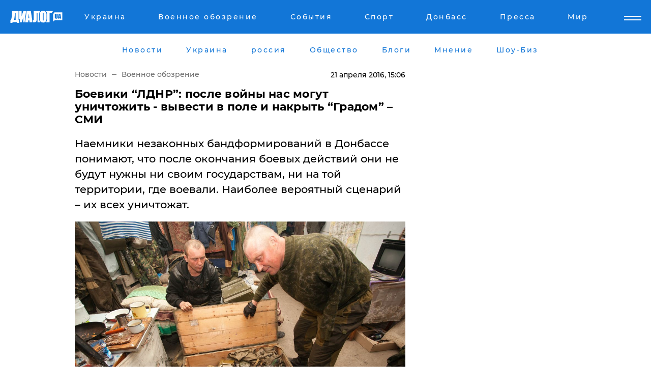

--- FILE ---
content_type: text/html; charset=UTF-8
request_url: https://www.dialog.ua/news/83955_1461240154
body_size: 10087
content:
<!DOCTYPE html>
<html xmlns="http://www.w3.org/1999/xhtml" dir="ltr" lang="ru" xmlns:og="http://ogp.me/ns#">
<head>
    <meta http-equiv="Content-Type" content="text/html; charset=utf-8" />
    <meta name="viewport" content="width=device-width, initial-scale=1">

    <title>Боевики “ЛДНР”: после войны нас могут уничтожить - вывести в поле и накрыть “Градом” – СМИ - | Диалог.UA</title>
    <meta name="description" content="​Наемники незаконных бандформирований в Донбассе понимают, что после окончания боевых действий они не будут нужны ни своим государствам, ни на той территории, где воевали. Наиболее вероятный сценарий – их всех уничтожат.">
    <meta name="keywords" content=", донбасс, ато, восток украины, происшествия, общество, днр, лнр укр нет, последние новости дня">
    <link rel="canonical" href="https://www.dialog.ua/news/83955_1461240154"/>
    
                        <link rel="amphtml" href="https://www.dialog.ua/news/83955_1461240154/amp">
            
     <meta http-equiv="x-dns-prefetch-control" content="on">
 <link rel="dns-prefetch" href="//google-analytics.com">
 <link rel="dns-prefetch" href="//connect.facebook.net">
 <link rel="dns-prefetch" href="//securepubads.g.doubleclick.net">
 <link rel="preconnect" href="//securepubads.g.doubleclick.net">
 <link rel="dns-prefetch" href="//cm.g.doubleclick.net">
 <link rel="preconnect" href="//cm.g.doubleclick.net">
 <link rel="dns-prefetch" href="//counter.yadro.ru">
 <link rel="dns-prefetch" href="//www.googletagmanager.com/">
 <link rel='dns-prefetch' href='https://ajax.googleapis.com'/>
    <meta name='yandex-verification' content='7fdab9f0679cc6c0'/>

    <!-- news_keywords (only for news/index) -->
            <meta name="news_keywords" content=", донбасс, ато, восток украины, происшествия, общество, днр, лнр укр нет, последние новости дня">
    
    <meta name="author" content="Dialog.ua">
    <link rel="shortcut icon" href="/favicon.ico">

            <link rel="stylesheet" href="/css/style.min.css?ver=12" type="text/css">
    
    <style>
        /** =================== MONTSERRAT =================== **/

        /** Montserrat Thin **/
        @font-face {
            font-family: "Montserrat";
            font-display: swap;
            font-weight: 100;
            font-style: normal;
            src: url("/css/fonts/Montserrat-Thin.woff2") format("woff2"),
            url("/css/fonts/Montserrat-Thin.woff") format("woff");
        }

        /** Montserrat Thin-Italic **/
        @font-face {
            font-family: "Montserrat";
            font-display: swap;
            font-weight: 100;
            font-style: italic;
            src: url("/css/fonts/Montserrat-ThinItalic.woff2") format("woff2"),
            url("/css/fonts/Montserrat-ThinItalic.woff") format("woff");
        }

        /** Montserrat Light **/
        @font-face {
            font-family: "Montserrat";
            font-display: swap;
            font-weight: 300;
            font-style: normal;
            src: url("/css/fonts/Montserrat-Light.woff2") format("woff2"),
            url("/css/fonts/Montserrat-Light.woff") format("woff");
        }

        /** Montserrat Light-Italic **/
        @font-face {
            font-family: "Montserrat";
            font-display: swap;
            font-weight: 300;
            font-style: italic;
            src: url("/css/fonts/Montserrat-LightItalic.woff2") format("woff2"),
            url("/css/fonts/Montserrat-LightItalic.woff") format("woff");
        }


        /** Montserrat Medium **/
        @font-face {
            font-family: "Montserrat";
            font-display: swap;
            font-weight: 500;
            font-style: normal;
            src: url("/css/fonts/Montserrat-Medium.woff2") format("woff2"),
            url("/css/fonts/Montserrat-Medium.woff") format("woff");
        }

        /** Montserrat Bold **/
        @font-face {
            font-family: "Montserrat";
            font-display: swap;
            font-weight: 600;
            font-style: normal;
            src: url("/css/fonts/Montserrat-Bold.woff2") format("woff2"),
            url("/css/fonts/Montserrat-Bold.woff") format("woff");
        }

        /** Montserrat ExtraBold **/
        @font-face {
            font-family: "Montserrat";
            font-display: swap;
            font-weight: 800;
            font-style: normal;
            src: url("/css/fonts/Montserrat-ExtraBold.woff2") format("woff2"),
            url("/css/fonts/Montserrat-ExtraBold.woff") format("woff");
        }
    </style>

    <!-- og meta -->
    <!-- Facebook Meta -->
    <meta property="fb:app_id" content="1010365385685044" />
    <meta property="og:url" content="https://www.dialog.ua/news/83955_1461240154?locale=ru" />
    <meta property="og:site_name" content="Диалог.UA" />
    <meta property="og:title" content='Боевики “ЛДНР”: после войны нас могут уничтожить - вывести в поле и накрыть “Градом” – СМИ' />
    <meta property="og:type" content="article">
    <meta property="og:description" content='​Наемники незаконных бандформирований в Донбассе понимают, что после окончания боевых действий они не будут нужны ни своим государствам, ни на той территории, где воевали. Наиболее вероятный сценарий – их всех уничтожат.' />
    <meta property="og:image" content="https://www.dialog.ua/images/news/75943fb9bd82a1887ffdc743117df8c6.jpg" />
            <meta property="og:image:width" content="1200" />
        <meta property="og:image:height" content="800" />
    <!-- Twitter Meta -->
<meta name="twitter:card" content="summary_large_image">
<meta name="twitter:site" content="@Dialog_UA">
<meta name="twitter:creator" content="@Dialog_UA">
<meta name="twitter:title" content="Боевики “ЛДНР”: после войны нас могут уничтожить - вывести в поле и накрыть “Градом” – СМИ">
<meta name="twitter:description" content="​Наемники незаконных бандформирований в Донбассе понимают, что после окончания боевых действий они не будут нужны ни своим государствам, ни на той территории, где воевали. Наиболее вероятный сценарий – их всех уничтожат.">
<meta name="twitter:image" content="https://www.dialog.ua/images/news/75943fb9bd82a1887ffdc743117df8c6.jpg">
<meta name="twitter:domain" content="www.dialog.ua>">    <meta name="google-site-verification" content="jZKJrW_rC4oKR50hCSQ9LFM1XjJbWaQQnPgLYvrSx00" />

    <!-- Google tag (gtag.js) -->
    <script async src="https://www.googletagmanager.com/gtag/js?id=G-HJDW518ZWK" type="e20f30db79194a5e21f9339a-text/javascript"></script>
    <script type="e20f30db79194a5e21f9339a-text/javascript">
      window.dataLayer = window.dataLayer || [];
      function gtag(){dataLayer.push(arguments);}
      gtag('js', new Date());

      gtag('config', 'G-HJDW518ZWK');
    </script>
    
    <link rel="manifest" href="/manifest.json">

    <link rel="alternate" hreflang="ru" href="https://www.dialog.ua/news/83955_1461240154?locale=ru" />
    
    <link rel="apple-touch-icon" href="/img/apple-touch-icon.png">

    </head>
<body>
<div class="overlay"></div>

<div class="header_contn">
    <header class="sticky">
        <div class="container">
            <div class="header-content">
                <div class="header-logo">

                    
                    
                    <a href="https://www.dialog.ua" class="logo">
                        <img src="/css/images/logo.svg" class="logo-main" alt="" width="103" height="24">
                    </a>
                </div>

                <nav>
                    <div class="nav-menu">
                        <ul class="main-menu">
                                                                <li><a href="https://www.dialog.ua/ukraine"><span>Украина</span></a></li>
                                                                    <li><a href="https://www.dialog.ua/war"><span>Военное обозрение</span></a></li>
                                                                    <li><a href="https://daily.dialog.ua/"><span>События</span></a></li>
                                                                    <li><a href="https://sport.dialog.ua/"><span>Спорт</span></a></li>
                                                                    <li><a href="https://www.dialog.ua/tag/274"><span>Донбасс</span></a></li>
                                                                    <li><a href="https://www.dialog.ua/press-release"><span>Пресса</span></a></li>
                                                                    <li><a href="https://www.dialog.ua/world"><span>Мир</span></a></li>
                                                        </ul>
                    </div>

                    <span class="mask"></span>
                </nav>

            </div>
    </div>
    <!-- выпадающее меню -->
    <div class="mobile-nav-wrap" role="navigation">
        <div class="mobile-header-nav ">

            <div class="menu-content">

                <div class="mobile-menu-head">

                    <a class="mobile-menu-head__close" href="#">
                        <img src="/css/images/menu-close.svg" alt="">
                    </a>

                    <span class="mobile-menu-head__logo"><a href=""> <img src="/css/images/logo.svg" alt=""></a></span>

                    <div class="language-selection__mob-menu"><a href="">UA</a></div>
                </div>

                
                <div class="menu-column">
                                                                                <span class="menu-column__title">Главная</span>
                                        <ul>

                                                    <li><a href="https://www.dialog.ua/news"><span>Все новости</span></a></li>
                                                    <li><a href="https://www.dialog.ua/russia"><span>россия</span></a></li>
                                                    <li><a href="https://www.dialog.ua/world"><span>Мир</span></a></li>
                                                    <li><a href="https://www.dialog.ua/war"><span>Военное обозрение</span></a></li>
                                                    <li><a href="https://www.dialog.ua/science"><span>Наука и Техника</span></a></li>
                                                    <li><a href="https://www.dialog.ua/business"><span>Экономика</span></a></li>
                                                    <li><a href="https://www.dialog.ua/opinion"><span>Мнение</span></a></li>
                                                    <li><a href="https://www.dialog.ua/blogs"><span>Блоги</span></a></li>
                                                    <li><a href="https://www.dialog.ua/press-release"><span>Пресса</span></a></li>
                                                    <li><a href="https://showbiz.dialog.ua/"><span>Шоу-биз</span></a></li>
                                                    <li><a href="https://www.dialog.ua/health"><span>Здоровье</span></a></li>
                                                    <li><a href="https://www.dialog.ua/ukraine"><span>Украина</span></a></li>
                                                    <li><a href="https://sport.dialog.ua/"><span>Спорт</span></a></li>
                                                    <li><a href="https://www.dialog.ua/culture"><span>Культура</span></a></li>
                                                    <li><a href="https://www.dialog.ua/tag/304"><span>Беларусь</span></a></li>
                                            </ul>
                                    </div>
                
                <div class="menu-column">
                                        <span class="menu-column__title">Города</span>
                                        <ul>

                                                    <li><a href="https://www.dialog.ua/tag/18"><span>Донецк</span></a></li>
                                                    <li><a href="https://www.dialog.ua/tag/28"><span>Луганск</span></a></li>
                                                    <li><a href="https://www.dialog.ua/tag/23"><span>Киев</span></a></li>
                                                    <li><a href="https://www.dialog.ua/tag/29"><span>Харьков</span></a></li>
                                                    <li><a href="https://www.dialog.ua/tag/30"><span>Днепр</span></a></li>
                                                    <li><a href="https://www.dialog.ua/tag/34"><span>Львов</span></a></li>
                                                    <li><a href="https://www.dialog.ua/tag/33"><span>Одесса</span></a></li>
                                            </ul>
                                    </div>
                
                <div class="menu-column">
                                        <span class="menu-column__title">Война на Донбассе и в Крыму</span>
                                        <ul>

                                                    <li><a href="https://www.dialog.ua/tag/154"><span>"ДНР"</span></a></li>
                                                    <li><a href="https://www.dialog.ua/tag/156"><span>"ЛНР"</span></a></li>
                                                    <li><a href="https://www.dialog.ua/tag/2"><span>Оккупация Крыма</span></a></li>
                                                    <li><a href="https://www.dialog.ua/tag/27"><span>Новости Крыма</span></a></li>
                                                    <li><a href="https://www.dialog.ua/tag/274"><span>Донбасс</span></a></li>
                                                    <li><a href="https://www.dialog.ua/tag/116"><span>Армия Украины</span></a></li>
                                            </ul>
                                    </div>
                
                <div class="menu-column">
                                        <span class="menu-column__title">Лайф стайл</span>
                                        <ul>

                                                    <li><a href="https://www.dialog.ua/health"><span>Здоровье</span></a></li>
                                                    <li><a href="https://www.dialog.ua/donation.html"><span>Помощь проекту</span></a></li>
                                                    <li><a href="https://life.dialog.ua/"><span>Стиль Диалога</span></a></li>
                                                    <li><a href="https://showbiz.dialog.ua/"><span>Шоу-биз</span></a></li>
                                                    <li><a href="https://www.dialog.ua/culture"><span>Культура</span></a></li>
                                                    <li><a href="https://news.dialog.ua/"><span>Общество</span></a></li>
                                            </ul>
                                    </div>
                
                <div class="menu-column">
                                        <span class="menu-column__title">Преса</span>
                                        <ul>

                                                    <li><a href="https://www.dialog.ua/press-release"><span>Преса</span></a></li>
                                            </ul>
                                    </div>
                
                <div class="menu-column">
                                        <span class="menu-column__title">Авторское</span>
                                        <ul>

                                                    <li><a href="https://www.dialog.ua/opinion"><span>Мнение</span></a></li>
                                                    <li><a href="https://www.dialog.ua/blogs"><span>Блоги</span></a></li>
                                                    <li><a href="https://www.dialog.ua/tag/63"><span>ИноСМИ</span></a></li>
                                            </ul>
                                    </div>
                
            </div>

        </div>
    </div>

    
        <a class="mobile-menu-toggle js-toggle-menu hamburger-menu button" href="#">
            <span class="menu-item menu-item-1"></span>
            <span class="menu-item"></span>
        </a>

        <div class="language-selection language-selection--mobile">
            <a href="/ukr">
                UA            </a>
        </div>
    </header>
</div>


    <!-- MAIN PART -->
<main class="">
    <div class="container">

        <div class="top-content-menu">
            <div class="top-content-menu__nav">
                <ul>
                                                <li><a href="https://www.dialog.ua/news"><span>Новости</span></a></li>
                                                    <li><a href="https://www.dialog.ua/ukraine"><span>Украина</span></a></li>
                                                    <li><a href="https://www.dialog.ua/russia"><span>россия</span></a></li>
                                                    <li><a href="https://news.dialog.ua"><span>Общество</span></a></li>
                                                    <li><a href="https://www.dialog.ua/blogs"><span>Блоги</span></a></li>
                                                    <li><a href="https://www.dialog.ua/opinion"><span>Мнение</span></a></li>
                                                    <li><a href="https://showbiz.dialog.ua/"><span>Шоу-Биз</span></a></li>
                                        </ul>
            </div>

            <span class="mask"></span>
        </div>

        <div class="section-content section_news">

            
    <div class="main-content news_main_content">
        <div class="content content--new-inner news_content_blok  news_innner">



            
                
            
            <!-- update news button -->
            <div class="new-head">
                <script type="application/ld+json">
    {
        "@context": "http://schema.org",
        "@type": "NewsArticle",
        "mainEntityOfPage":{
            "@type":"WebPage",
            "@id":"https://www.dialog.ua/news/83955_1461240154?locale=ru"
        },
        "headline": "Боевики “ЛДНР”: после войны нас могут уничтожить - вывести в поле и накрыть “Градом” – СМИ",
                 "image": {
            "@type": "ImageObject",
            "representativeOfPage": "true",
            "url": "https://www.dialog.ua/images/news/75943fb9bd82a1887ffdc743117df8c6.jpg",
            "width": 1200,
            "height": 800        },
                    "datePublished": "2016-04-21T15:06:30+03:00",
                 "dateModified": "2016-04-21T15:07:15+03:00",
        
                "author": {
            "@type": "Organization",
            "name": "Dialog.ua"
        },
            
        "publisher": {
                "@type": "Organization",
                "name": "Dialog.ua",
                "logo": {
                    "@type": "ImageObject",
                    "url": "https://www.dialog.ua/img/publisher_logo.jpg",
                    "width": 309,
                    "height": 148
                }
            },

        "description": "​Наемники незаконных бандформирований в Донбассе понимают, что после окончания боевых действий они не будут нужны ни своим государствам, ни на той территории, где воевали. Наиболее вероятный сценарий – их всех уничтожат.",
        "articleBody": "Об этом говорится в статье белорусского журналиста Василия&lt;br&gt;Семашко, поехавшего освещать “быт” боевиков на оккупированные территории&lt;br&gt;Донбасса.Боевик с позывным “Серб” рассказал, что за время военных&lt;br&gt;противостояний убийство людей стало для него и других боевиков обычной работой,&lt;br&gt;а такие ненормальные люди не нужны в мирное время.“Осознаю, что эта власть со временем нас может просто&lt;br&gt;уничтожить, к примеру, вывести в поле и накрыть нас &quot;градом&quot;. Но я и мои бойцы&lt;br&gt;честно выполняем свою работу”, - рассказал “Серб”.Возвращаться на родину в Беларусь он не хочет: здесь ему&lt;br&gt;грозит тюремное заключение за участие в военном конфликте на территории чужой&lt;br&gt;страны.Ранее сообщалось, что&amp;nbsp;жена бежавшего в РФ заместителя Стрелкова рассказала, как их “кинул” Путин.",
        "keywords": "донбасс, ато, восток украины, происшествия, общество, днр, лнр"
        }

</script>
                
<script type="application/ld+json">
    {
        "@context": "http://schema.org",
        "@type": "BreadcrumbList",
        "itemListElement": [
            {
                "@type": "ListItem",
                "position": 1,
                "item": {
                    "@id": "https://www.dialog.ua",
                    "name": "Главная"
                }
            },
            {
                "@type": "ListItem",
                "position": 2,
                "item": {
                    "@id": "https://www.dialog.ua/war",
                    "name": "Военное обозрение"
                }
            }
        ]
    }
</script>

                
                    <div class="breadcrumbs">
                        <a href="https://www.dialog.ua">
                            Новости                        </a>
                        <span class="sep"></span>
                        <a href="/war">Военное обозрение</a>
                    </div>

                

                
                <span class="new-head__date">
                    21 апреля 2016, 15:06                </span>
            </div>

            
            <div class="new-inner inner_news">

                <h1>Боевики “ЛДНР”: после войны нас могут уничтожить - вывести в поле и накрыть “Градом” – СМИ</h1>

                <p class="preview">​Наемники незаконных бандформирований в Донбассе понимают, что после окончания боевых действий они не будут нужны ни своим государствам, ни на той территории, где воевали. Наиболее вероятный сценарий – их всех уничтожат.</p>

                <p><img src="https://www.dialog.ua/images/news/75943fb9bd82a1887ffdc743117df8c6.jpg" alt="Боевики “ЛДНР”: после войны нас могут уничтожить - вывести в поле и накрыть “Градом” – СМИ" /></p>
                
                        <div class="banner banner--news align-center align-center" style="">
        <script async src="https://pagead2.googlesyndication.com/pagead/js/adsbygoogle.js?client=ca-pub-3695032019363550" crossorigin="anonymous" type="e20f30db79194a5e21f9339a-text/javascript"></script>
<!-- Под фото новость Десктоп -->
<ins class="adsbygoogle"
     style="display:block"
     data-ad-client="ca-pub-3695032019363550"
     data-ad-slot="1996806517"
     data-ad-format="auto"
     data-full-width-responsive="true"></ins>
<script type="e20f30db79194a5e21f9339a-text/javascript">
     (adsbygoogle = window.adsbygoogle || []).push({});
</script>    </div>
                
                

                                                    
                
                <p>Об этом говорится в статье белорусского журналиста Василия
Семашко, поехавшего освещать “быт” боевиков на оккупированные территории
Донбасса.</p><p>Боевик с позывным “Серб” рассказал, что за время военных
противостояний убийство людей стало для него и других боевиков обычной работой,
а такие ненормальные люди не нужны в мирное время.</p>        <div class="news-content-ad align-center" style="">
        <script async src="https://pagead2.googlesyndication.com/pagead/js/adsbygoogle.js?client=ca-pub-3695032019363550" crossorigin="anonymous" type="e20f30db79194a5e21f9339a-text/javascript"></script>
<!-- В тело новости проверка Диалог -->
<ins class="adsbygoogle"
     style="display:block"
     data-ad-client="ca-pub-3695032019363550"
     data-ad-slot="7403794482"
     data-ad-format="auto"
     data-full-width-responsive="true"></ins>
<script type="e20f30db79194a5e21f9339a-text/javascript">
     (adsbygoogle = window.adsbygoogle || []).push({});
</script>    </div>
<p>“Осознаю, что эта власть со временем нас может просто
уничтожить, к примеру, вывести в поле и накрыть нас "градом". Но я и мои бойцы
честно выполняем свою работу”, - рассказал “Серб”.</p><p>Возвращаться на родину в Беларусь он не хочет: здесь ему
грозит тюремное заключение за участие в военном конфликте на территории чужой
страны.</p><p>Ранее сообщалось, что&nbsp;<a href="http://www.dialog.ua/news/83936_1461227126" target="_blank">жена бежавшего в РФ заместителя Стрелкова рассказала, как их “кинул” Путин.</a></p>
                                                                </div>

                            <div class="tags">
                                            <a target="_blank" href="https://www.dialog.ua/tag/127">Восток Украины</a>                                            <a target="_blank" href="https://www.dialog.ua/tag/154"> "ДНР" </a>                                            <a target="_blank" href="https://www.dialog.ua/tag/161">ООС (АТО)</a>                                            <a target="_blank" href="https://www.dialog.ua/tag/304">Беларусь</a>                                    </div>
            
            <div class="share">
                <div class="socials">
                    <button class="open-comments mobile-hide">+ Добавить Комментарий</button>
                    <div class="shareaholic-canvas" data-app="share_buttons" data-app-id="26969635"></div>
                </div>
            </div>

            
            
                        <div class="banner mobile-hide align-center" style="width: 650px;">
        <!-- Вниз новости НВ Дизайн Диалог Декстоп -->
<ins class="adsbygoogle"
     style="display:block"
     data-ad-client="ca-pub-3660307541539783"
     data-ad-slot="3521732345"
     data-ad-format="auto"
     data-full-width-responsive="true"></ins>
<script type="e20f30db79194a5e21f9339a-text/javascript">
     (adsbygoogle = window.adsbygoogle || []).push({});
</script>    </div>
                
            



            
                            <h2 class="margin-small"><a href="https://www.dialog.ua/news">Последние новости</a></h2>
<div class="news last-news">
    
        <div class="new-item">
            <p>
                <a href="https://www.dialog.ua/opinion/325211_1765309569">Шейтельман назвал реального автора американского мирного плана, которого больше нет: "Никто другой не прикасался"</a>                <span class="new-item__icon"><img src="/css/images/video-icon.svg" class="video-icon" alt=""></span>            </p>
            <span class="new-item__time">22:08</span>
        </div>

    
        <div class="new-item">
            <p>
                <a href="https://www.dialog.ua/war/325210_1765309463"><strong>Зрелищный бой разведчиков ДШВ с ликвидацией 20 оккупантов из гранатомета AT-4 показали на видео</strong></a>                <span class="new-item__icon"><img src="/css/images/video-icon.svg" class="video-icon" alt=""></span>            </p>
            <span class="new-item__time">22:04</span>
        </div>

    
        <div class="new-item">
            <p>
                <a href="https://www.dialog.ua/ukraine/325209_1765309142"><strong>"Через 60-90 дней Украина будет готова", – Зеленский сделал неожиданное заявление о проведении выборов</strong></a>                            </p>
            <span class="new-item__time">21:46</span>
        </div>

    
        <div class="new-item">
            <p>
                <a href="https://www.dialog.ua/ukraine/325208_1765308106"><strong>Трамп дал Зеленскому несколько дней для решения по войне, тот отреагировал – FT</strong></a>                            </p>
            <span class="new-item__time">21:30</span>
        </div>

    
        <div class="new-item">
            <p>
                <a href="https://www.dialog.ua/war/325207_1765306898">Сырский озвучил впечатляющую цифру эффективности украинских БПЛА</a>                            </p>
            <span class="new-item__time">21:10</span>
        </div>

    
        <div class="new-item">
            <p>
                <a href="https://news.dialog.ua/325206_1765305964">Нефтепровод "Дружба": названо неочевидное решение, которое вернет свет в дома украинцев</a>                            </p>
            <span class="new-item__time">21:08</span>
        </div>

    
        <div class="new-item">
            <p>
                <a href="https://www.dialog.ua/blogs/325205_1765305940">Тамар предположил, из-за чего может рухнуть путинский режим: "Я не удивлюсь, если это будет той причиной"</a>                <span class="new-item__icon"><img src="/css/images/video-icon.svg" class="video-icon" alt=""></span>            </p>
            <span class="new-item__time">21:04</span>
        </div>

    
        <div class="new-item">
            <p>
                <a href="https://showbiz.dialog.ua/325204_1765301344">Звезда сериала "Слуга народа" погиб на фронте в Курской области</a>                            </p>
            <span class="new-item__time">19:37</span>
        </div>

    
        <div class="new-item">
            <p>
                <a href="https://www.dialog.ua/ukraine/325203_1765301031">​Вернуть свет украинцам: премьер анонсировала 4 шага, которые улучшат ситуацию с энергетикой</a>                            </p>
            <span class="new-item__time">19:34</span>
        </div>

    
        <div class="new-item">
            <p>
                <a href="https://www.dialog.ua/ukraine/325202_1765300300"><strong>Мокрый снег и холод: синоптик рассказала, где в Украине в среду будет плохая погода</strong></a>                            </p>
            <span class="new-item__time">19:18</span>
        </div>

    
        <div class="new-item">
            <p>
                <a href="https://www.dialog.ua/business/325201_1765299910">​Денег нет, но вы держитесь: крупнейшее месторождение Урала перестало платить зарплаты</a>                            </p>
            <span class="new-item__time">19:12</span>
        </div>

    
        <div class="new-item">
            <p>
                <a href="https://www.dialog.ua/war/325200_1765298415"><strong>​Москва легализует большое мародерство: Госдума приняла закон о захвате жилья украинцев</strong></a>                            </p>
            <span class="new-item__time">18:58</span>
        </div>

    
        <div class="new-item">
            <p>
                <a href="https://www.dialog.ua/business/325199_1765297844"><strong>У россиян смогут отобрать все деньги в любой момент: Госдума приняла закон, отдав власть силовикам</strong></a>                            </p>
            <span class="new-item__time">18:55</span>
        </div>

    
        <div class="new-item">
            <p>
                <a href="https://www.dialog.ua/business/325197_1765296673">​"Такого не было", - Япония опровергла новость о споре по поводу замороженных активов РФ</a>                            </p>
            <span class="new-item__time">18:24</span>
        </div>

    
        <div class="new-item">
            <p>
                <a href="https://www.dialog.ua/ukraine/325196_1765295277">"Мы заинтересованы", – Зеленский сделал важное заявление о мире и сотрудничестве с США</a>                            </p>
            <span class="new-item__time">18:20</span>
        </div>

    
        <div class="new-item">
            <p>
                <a href="https://www.dialog.ua/opinion/325189_1765291327">Костенко ответил на вопросы, согласится ли Украина на мирный план и что будет, если мы скажем "да"</a>                            </p>
            <span class="new-item__time">18:01</span>
        </div>

    
        <div class="new-item">
            <p>
                <a href="https://www.dialog.ua/blogs/325176_1765284526">Яковина назвал то, что станет "железобетонной" гарантией безопасности для Украины: "Россия угрожать не сможет"</a>                <span class="new-item__icon"><img src="/css/images/video-icon.svg" class="video-icon" alt=""></span>            </p>
            <span class="new-item__time">17:48</span>
        </div>

    
        <div class="new-item">
            <p>
                <a href="https://www.dialog.ua/opinion/325195_1765294648">​Шаг, которого Путин боится: Портников рассказал, что сдерживает Кремль в войне</a>                            </p>
            <span class="new-item__time">17:47</span>
        </div>

    
        <div class="new-item">
            <p>
                <a href="https://www.dialog.ua/world/325194_1765293819"><strong>"Трамп является нашим противником", – Боррель призвал лидеров ЕС к действию</strong></a>                            </p>
            <span class="new-item__time">17:31</span>
        </div>

    
        <div class="new-item">
            <p>
                <a href="https://www.dialog.ua/world/325193_1765293517">Кошка разоблачила шпионку ГРУ РФ, которая пыталась выведать секреты НАТО - Грозев раскрыл детали</a>                            </p>
            <span class="new-item__time">17:26</span>
        </div>

    


</div>

<div class="show-more  show-more--margin show-more--large show-more--last-categories active_more">
    <a href="#">Смотреть ещё</a>
</div>
<form class="load_more_data">
    <input type="hidden" name="offset" value="40">
    <input type="hidden" name="limit" value="8">
    <input type="hidden" name="location" value="1" >
    <input type="hidden" name="locale" value="ru" >
    
        </form>

            

            
                
            

        </div>

        <aside>


            
                        <div class="banner align-center" style="width: 300px;">
        <script async src="https://pagead2.googlesyndication.com/pagead/js/adsbygoogle.js" type="e20f30db79194a5e21f9339a-text/javascript"></script>
<!-- Правая колонка проверка 300 Диалог -->
<ins class="adsbygoogle"
     style="display:block"
     data-ad-client="ca-pub-3660307541539783"
     data-ad-slot="4092939786"
     data-ad-format="auto"
     data-full-width-responsive="true"></ins>
<script type="e20f30db79194a5e21f9339a-text/javascript">
     (adsbygoogle = window.adsbygoogle || []).push({});
</script>    </div>

            
            <h2><a href="https://www.dialog.ua">Главные новости</a></h2>

            <div class="side-news">

                
                <div class="new-side-item">
    <p><a href="https://www.dialog.ua/ukraine/325209_1765309142">"Через 60-90 дней Украина будет готова", – Зеленский сделал неожиданное заявление о проведении выборов</a></p>
</div>
                                <div class="new-side-item">
            <p><a href="https://www.dialog.ua/war/325210_1765309463">Зрелищный бой разведчиков ДШВ с ликвидацией 20 оккупантов из гранатомета AT-4 показали на видео</a></p>
        </div>
            <div class="new-side-item">
            <p><a href="https://www.dialog.ua/ukraine/325208_1765308106">Трамп дал Зеленскому несколько дней для решения по войне, тот отреагировал – FT</a></p>
        </div>
            <div class="new-side-item">
            <p><a href="https://www.dialog.ua/war/325207_1765306898">Сырский озвучил впечатляющую цифру эффективности украинских БПЛА</a></p>
        </div>
            <div class="new-side-item">
            <p><a href="https://news.dialog.ua/325206_1765305964">Нефтепровод "Дружба": названо неочевидное решение, которое вернет свет в дома украинцев</a></p>
        </div>
            <div class="new-side-item">
            <p><a href="https://showbiz.dialog.ua/325204_1765301344">Звезда сериала "Слуга народа" погиб на фронте в Курской области</a></p>
        </div>
            <div class="new-side-item">
            <p><a href="https://www.dialog.ua/ukraine/325203_1765301031">​Вернуть свет украинцам: премьер анонсировала 4 шага, которые улучшат ситуацию с энергетикой</a></p>
        </div>
            <div class="new-side-item">
            <p><a href="https://www.dialog.ua/ukraine/325202_1765300300">Мокрый снег и холод: синоптик рассказала, где в Украине в среду будет плохая погода</a></p>
        </div>
            <div class="new-side-item">
            <p><a href="https://www.dialog.ua/business/325201_1765299910">​Денег нет, но вы держитесь: крупнейшее месторождение Урала перестало платить зарплаты</a></p>
        </div>
    
                            </div>

            
                        <div class="banner align-center" style="">
        <script async src="https://pagead2.googlesyndication.com/pagead/js/adsbygoogle.js?client=ca-pub-3695032019363550" crossorigin="anonymous" type="e20f30db79194a5e21f9339a-text/javascript"></script>
<!-- Мобильный низ новости Диалог -->
<ins class="adsbygoogle"
     style="display:block"
     data-ad-client="ca-pub-3695032019363550"
     data-ad-slot="4039264547"
     data-ad-format="auto"
     data-full-width-responsive="true"></ins>
<script type="e20f30db79194a5e21f9339a-text/javascript">
     (adsbygoogle = window.adsbygoogle || []).push({});
</script>    </div>

            



                        <h2>Мнения</h2>

<div class="opinions users-side">

                <div class="user-item">
                                        <a href="https://www.dialog.ua/person/Mikhail_Sheitelman" class="user-item__head">
                                            <span class="user-item__avatar">
                            <img width="42px" height="42px" data-src="/images/person/4e5b75a66cc212ca59ba65873c412575.jpg" src="" />                        </span>
                                        <span class="user-item__name">
                                            <span>Михаил Шейтельман</span>
                                            <span><p>Политолог, писатель</p></span></span>
                </a>
            
            <p>

                                    <a href="https://www.dialog.ua/opinion/325211_1765309569"><span>Шейтельман назвал реального автора американского мирного плана, которого больше нет: "Никто другой не прикасался"</span></a>
                
            </p>

        </div>
            <div class="user-item">
                        
            <p>

                                    <a href="https://www.dialog.ua/opinion/325189_1765291327"><span>Костенко ответил на вопросы, согласится ли Украина на мирный план и что будет, если мы скажем "да"</span></a>
                
            </p>

        </div>
            <div class="user-item">
                                        <a href="https://www.dialog.ua/person/Vitaly_Portnikov" class="user-item__head">
                                            <span class="user-item__avatar">
                            <img width="42px" height="42px" data-src="/images/person/4d859ef024bad660d7632e1e8c15b808.jpg" src="" />                        </span>
                                        <span class="user-item__name">
                                            <span>Виталий Портников</span>
                                            <span><p>Украинский журналист, писатель и публицист</p></span></span>
                </a>
            
            <p>

                                    <a href="https://www.dialog.ua/opinion/325195_1765294648"><span>​Шаг, которого Путин боится: Портников рассказал, что сдерживает Кремль в войне</span></a>
                
            </p>

        </div>
    </div>

<div class="show-more show-more--left show-more--margin">
    <a href="https://www.dialog.ua/opinion">Смотреть ещё</a>
</div>


<h2>Блоги</h2>

<div class="blogs users-side">
                <div class="user-item">
                            <a href="https://www.dialog.ua/person/Gregory_Tamar" class="user-item__head">
                                            <span class="user-item__avatar">
                            <img width="42px" height="42px" data-src="/images/person/1aad380e4c5a45801a715418db2f9e94.jpg" src="" />                        </span>
                                        <span class="user-item__name">
                                            <span>Григорий Тамар</span>
                                            <span><p><strong>Военный эксперт, офицер запаса армии Израиля</strong></p></span></span>
                </a>
                        <p>
                                    <a href="https://www.dialog.ua/blogs/325205_1765305940"><span>Тамар предположил, из-за чего может рухнуть путинский режим: "Я не удивлюсь, если это будет той причиной"</span></a>
                
            </p>
        </div>
            <div class="user-item">
                            <a href="https://www.dialog.ua/person/Yakovina_Ivan" class="user-item__head">
                                            <span class="user-item__avatar">
                            <img width="42px" height="42px" data-src="/images/person/ad119c43ef5d43142bca020a9f7d994a.jpg" src="" />                        </span>
                                        <span class="user-item__name">
                                            <span>Иван Яковина</span>
                                            <span><p>Журналист-международник и политический обозреватель</p></span></span>
                </a>
                        <p>
                                    <a href="https://www.dialog.ua/blogs/325176_1765284526"><span>Яковина назвал то, что станет "железобетонной" гарантией безопасности для Украины: "Россия угрожать не сможет"</span></a>
                
            </p>
        </div>
            <div class="user-item">
                            <a href="https://www.dialog.ua/person/Vitaly_Portnikov" class="user-item__head">
                                            <span class="user-item__avatar">
                            <img width="42px" height="42px" data-src="/images/person/4d859ef024bad660d7632e1e8c15b808.jpg" src="" />                        </span>
                                        <span class="user-item__name">
                                            <span>Виталий Портников</span>
                                            <span><p>Украинский журналист, писатель и публицист</p></span></span>
                </a>
                        <p>
                                    <a href="https://www.dialog.ua/blogs/325150_1765228074"><span>Портников предупредил о ловушке, в которую Путин попытается загнать Украину: "Это глухой угол..."</span></a>
                
            </p>
        </div>
    </div>
<div class="show-more show-more--left show-more--margin">
    <a href="https://www.dialog.ua/blogs">Смотреть ещё</a>
</div>
            
            
                
            

        </aside>


    </div>
</div>

    </div>

    

    <div class="container">
        <div class="bottom-menu">
            <div class="bottom-menu__left">
                <span class="dialog-logo">
                    <img width="113px" height="26px" data-src="/css/images/logo-dark.svg" src="" />                </span>
                <span class="copy">© 2025, Диалог.ua<br>Все права защищены. </span>
            </div>
            <div class="bottom-menu__ul">
                <ul>
                    <li class="dialog-logo--show">
                        <img width="113px" height="20px" data-src="/css/images/logo-dark.svg" src="" />                    </li>
                                            <li><a href="https://www.dialog.ua/news"><span>Новости</span></a></li>
                                            <li><a href="https://www.dialog.ua/ukraine"><span>Украина</span></a></li>
                                            <li><a href="https://www.dialog.ua/russia"><span>россия</span></a></li>
                                            <li><a href="https://news.dialog.ua"><span>Общество</span></a></li>
                                            <li><a href="https://www.dialog.ua/blogs"><span>Блоги</span></a></li>
                                            <li><a href="https://www.dialog.ua/opinion"><span>Мнение</span></a></li>
                                            <li><a href="https://showbiz.dialog.ua/"><span>Шоу-Биз</span></a></li>
                                            <li><a href="https://www.dialog.ua/press-release"><span>Пресса</span></a></li>
                                            <li><a href="https://www.dialog.ua/world"><span>Мир</span></a></li>
                                            <li><a href="https://www.dialog.ua/business"><span>Экономика</span></a></li>
                                            <li><a href="https://www.dialog.ua/war"><span>Военное Обозрение</span></a></li>
                                            <li><a href="https://life.dialog.ua/"><span>Стиль</span></a></li>
                                            <li><a href="https://www.dialog.ua/tag/274"><span>Новости Донбасса</span></a></li>
                                            <li><a href="https://sport.dialog.ua/"><span>Спорт</span></a></li>
                                            <li><a href="https://dialog.ua/tag/71"><span>США</span></a></li>
                                            <li><a href="https://showbiz.dialog.ua"><span>Шоубиз</span></a></li>
                                    </ul>
            </div>
        </div>
    </div>
</main>



<!-- FOOTER -->
<footer>
    <div class="container">
        <div class="footer-content">

            <ul class="footer-menu">
                <li><a href="https://www.dialog.ua/about.html">О проекте</a></li>
                <li><a href="https://www.dialog.ua/editorial.html">Редакция</a></li>
                <li><a href="https://www.dialog.ua/contacts.html">Контакты</a></li>
                <li><a href="https://www.dialog.ua/adv.html">Реклама</a></li>
                <li><a href="https://www.dialog.ua/credits.html">Персональные данные</a></li>
                <li><a href="https://www.dialog.ua/privacypolicy.html">Защита персональных данных</a></li>

            </ul>
            <span class="footer-text">Использование материалов разрешается при условии ссылки (для интернет-изданий - гиперссылки) на "<a href="https://www.dialog.ua">Диалог.ua</a>" не ниже третьего абзаца.</span>
            <span class="copy">
                    © 2025, <span>Диалог.ua.</span> Все права защищены.                </span>
        </div>

    </div>
</footer>

<!-- <div class="cookie-policy">
    <p class="cookie-policy-title">Про использование cookies</p>
    <p class="cookie-policy-text">Продолжая просматривать www.dialog.ua вы подтверждаете, что ознакомились с Правилами
        пользования сайтом и соглашаетесь на использование файлов cookies</p>
    <div class="cookie-policy-buttons">
        <a href="https://www.dialog.ua/privacypolicy.html" class="cookie-info-link ">Про файлы cookies</a>
        <button class="cookie-accept-btn">Соглашаюсь</button>
    </div>
    <button class="close-btn"></button>
</div> -->

<script defer src="/js/jquery-3.2.1.min.js" type="e20f30db79194a5e21f9339a-text/javascript"></script>

<script async type="e20f30db79194a5e21f9339a-text/javascript">
    var scripts = document.getElementsByTagName('script');
    var script = scripts[scripts.length - 1];

    if (document.body.clientWidth >= 1024) {
        setTimeout(function () {
            script.outerHTML += '<script src="/js/desktop-scripts.js"></sc' + 'ript>';
        }, 500);
    } else {
        setTimeout(function () {
            script.outerHTML += '<script src="/js/mobile-scripts.js"></sc' + 'ript>';
        }, 500);
    }
</script>
<script defer src="/js/scripts.js?ver=5" type="e20f30db79194a5e21f9339a-text/javascript"></script>

<script type="e20f30db79194a5e21f9339a-text/javascript">

    function buildScript(src, attributes) {
        var script = document.createElement('script');
        script.src = src;
        for (key in attributes) {
            script[key] = attributes[key];
        }
        document.body.appendChild(script);
    }

    function downloadJSAtOnload() {
                (function () {
            var script = document.createElement('script');
            script.src = "https://pagead2.googlesyndication.com/pagead/js/adsbygoogle.js";
                        script.async = true;
                        document.body.appendChild(script);
        })();
        
        
                buildScript("https://platform.twitter.com/widgets.js", {async: true});
        buildScript("//www.instagram.com/embed.js", {async: true});
                /*buildScript("//dsms0mj1bbhn4.cloudfront.net/assets/pub/shareaholic.js",
            { async:true,
              "data-shr-siteid": "9a6d8903fd66a0407e4ed9a92f28cdcd",
              "data-cfasync": false,
            }
            );*/


        
    }

    if (window.addEventListener)
        window.addEventListener("load", downloadJSAtOnload, false);
    else if (window.attachEvent)
        window.attachEvent("onload", downloadJSAtOnload);
    else window.onload = downloadJSAtOnload;
</script>

    <script type="text/javascript" data-cfasync="false" src="//dsms0mj1bbhn4.cloudfront.net/assets/pub/shareaholic.js"
            data-shr-siteid="9a6d8903fd66a0407e4ed9a92f28cdcd" async="async"></script>


<script src="/cdn-cgi/scripts/7d0fa10a/cloudflare-static/rocket-loader.min.js" data-cf-settings="e20f30db79194a5e21f9339a-|49" defer></script><script defer src="https://static.cloudflareinsights.com/beacon.min.js/vcd15cbe7772f49c399c6a5babf22c1241717689176015" integrity="sha512-ZpsOmlRQV6y907TI0dKBHq9Md29nnaEIPlkf84rnaERnq6zvWvPUqr2ft8M1aS28oN72PdrCzSjY4U6VaAw1EQ==" data-cf-beacon='{"rayId":"9ab80929ea58e80e","version":"2025.9.1","serverTiming":{"name":{"cfExtPri":true,"cfEdge":true,"cfOrigin":true,"cfL4":true,"cfSpeedBrain":true,"cfCacheStatus":true}},"token":"1fc2a877def342f8a2006fcbd93f5ff5","b":1}' crossorigin="anonymous"></script>
</body>

</html>


--- FILE ---
content_type: text/html; charset=utf-8
request_url: https://www.google.com/recaptcha/api2/aframe
body_size: 266
content:
<!DOCTYPE HTML><html><head><meta http-equiv="content-type" content="text/html; charset=UTF-8"></head><body><script nonce="6vE_poSiW2m3nNjx9PtnjQ">/** Anti-fraud and anti-abuse applications only. See google.com/recaptcha */ try{var clients={'sodar':'https://pagead2.googlesyndication.com/pagead/sodar?'};window.addEventListener("message",function(a){try{if(a.source===window.parent){var b=JSON.parse(a.data);var c=clients[b['id']];if(c){var d=document.createElement('img');d.src=c+b['params']+'&rc='+(localStorage.getItem("rc::a")?sessionStorage.getItem("rc::b"):"");window.document.body.appendChild(d);sessionStorage.setItem("rc::e",parseInt(sessionStorage.getItem("rc::e")||0)+1);localStorage.setItem("rc::h",'1765320379315');}}}catch(b){}});window.parent.postMessage("_grecaptcha_ready", "*");}catch(b){}</script></body></html>

--- FILE ---
content_type: image/svg+xml
request_url: https://www.dialog.ua/css/images/menu-close.svg
body_size: -318
content:
<svg xmlns="http://www.w3.org/2000/svg" width="26" height="25" viewBox="0 0 26 25"><g><g><path fill="none" stroke="#fff" stroke-miterlimit="20" stroke-width="2" d="M1.13 23.962L24.87 1.038"/></g><g><path fill="none" stroke="#fff" stroke-miterlimit="20" stroke-width="2" d="M1.13 1.038l23.74 22.924"/></g></g></svg>